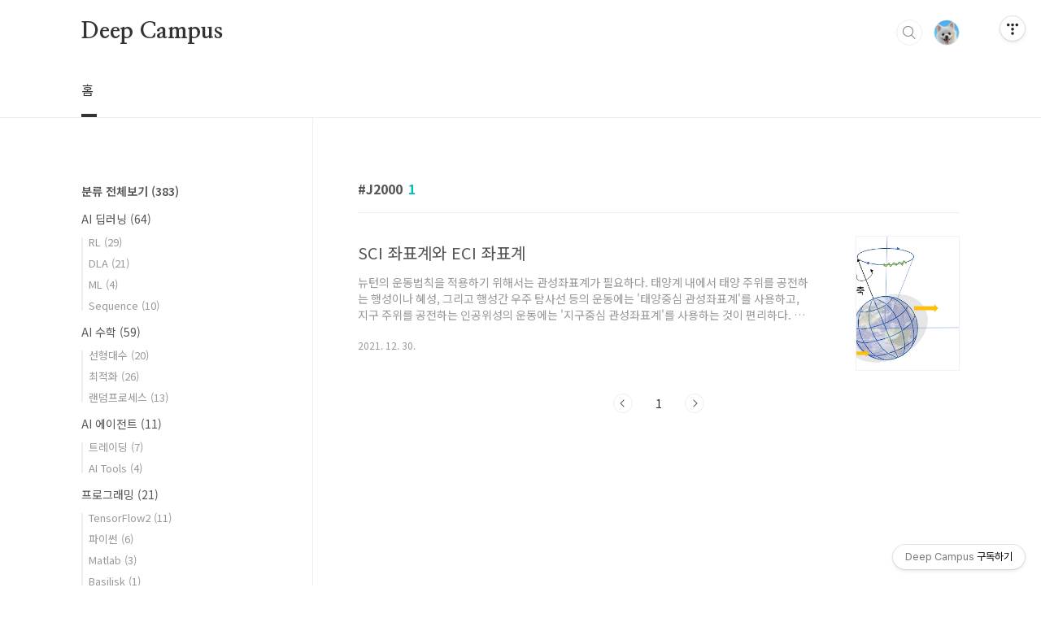

--- FILE ---
content_type: text/html;charset=UTF-8
request_url: https://pasus.tistory.com/tag/J2000
body_size: 28860
content:
<!doctype html>
<html lang="ko">
                                                                                <head>
                <script type="text/javascript">if (!window.T) { window.T = {} }
window.T.config = {"TOP_SSL_URL":"https://www.tistory.com","PREVIEW":false,"ROLE":"guest","PREV_PAGE":"","NEXT_PAGE":"","BLOG":{"id":4058361,"name":"pasus","title":"Deep Campus","isDormancy":false,"nickName":"깊은대학","status":"open","profileStatus":"normal"},"NEED_COMMENT_LOGIN":true,"COMMENT_LOGIN_CONFIRM_MESSAGE":"이 블로그는 로그인한 사용자에게만 댓글 작성을 허용했습니다. 지금 로그인하시겠습니까?","LOGIN_URL":"https://www.tistory.com/auth/login/?redirectUrl=https://pasus.tistory.com/tag/J2000","DEFAULT_URL":"https://pasus.tistory.com","USER":{"name":null,"homepage":null,"id":0,"profileImage":null},"SUBSCRIPTION":{"status":"none","isConnected":false,"isPending":false,"isWait":false,"isProcessing":false,"isNone":true},"IS_LOGIN":false,"HAS_BLOG":false,"IS_SUPPORT":false,"IS_SCRAPABLE":false,"TOP_URL":"http://www.tistory.com","JOIN_URL":"https://www.tistory.com/member/join","PHASE":"prod","ROLE_GROUP":"visitor"};
window.T.entryInfo = null;
window.appInfo = {"domain":"tistory.com","topUrl":"https://www.tistory.com","loginUrl":"https://www.tistory.com/auth/login","logoutUrl":"https://www.tistory.com/auth/logout"};
window.initData = {};

window.TistoryBlog = {
    basePath: "",
    url: "https://pasus.tistory.com",
    tistoryUrl: "https://pasus.tistory.com",
    manageUrl: "https://pasus.tistory.com/manage",
    token: "zgJmH/jCzvH04TnePr2fkFogDKnyDPHw9BqgrBCTFHedzkfH+346DKCfNJz7VD/4"
};
var servicePath = "";
var blogURL = "";</script>

                
                
                
                        <!-- BusinessLicenseInfo - START -->
        
            <link href="https://tistory1.daumcdn.net/tistory_admin/userblog/userblog-7c7a62cfef2026f12ec313f0ebcc6daafb4361d7/static/plugin/BusinessLicenseInfo/style.css" rel="stylesheet" type="text/css"/>

            <script>function switchFold(entryId) {
    var businessLayer = document.getElementById("businessInfoLayer_" + entryId);

    if (businessLayer) {
        if (businessLayer.className.indexOf("unfold_license") > 0) {
            businessLayer.className = "business_license_layer";
        } else {
            businessLayer.className = "business_license_layer unfold_license";
        }
    }
}
</script>

        
        <!-- BusinessLicenseInfo - END -->
        <!-- DaumShow - START -->
        <style type="text/css">#daumSearchBox {
    height: 21px;
    background-image: url(//i1.daumcdn.net/imgsrc.search/search_all/show/tistory/plugin/bg_search2_2.gif);
    margin: 5px auto;
    padding: 0;
}

#daumSearchBox input {
    background: none;
    margin: 0;
    padding: 0;
    border: 0;
}

#daumSearchBox #daumLogo {
    width: 34px;
    height: 21px;
    float: left;
    margin-right: 5px;
    background-image: url(//i1.daumcdn.net/img-media/tistory/img/bg_search1_2_2010ci.gif);
}

#daumSearchBox #show_q {
    background-color: transparent;
    border: none;
    font: 12px Gulim, Sans-serif;
    color: #555;
    margin-top: 4px;
    margin-right: 15px;
    float: left;
}

#daumSearchBox #show_btn {
    background-image: url(//i1.daumcdn.net/imgsrc.search/search_all/show/tistory/plugin/bt_search_2.gif);
    width: 37px;
    height: 21px;
    float: left;
    margin: 0;
    cursor: pointer;
    text-indent: -1000em;
}
</style>

        <!-- DaumShow - END -->

<!-- System - START -->

<!-- System - END -->

        <!-- TistoryProfileLayer - START -->
        <link href="https://tistory1.daumcdn.net/tistory_admin/userblog/userblog-7c7a62cfef2026f12ec313f0ebcc6daafb4361d7/static/plugin/TistoryProfileLayer/style.css" rel="stylesheet" type="text/css"/>
<script type="text/javascript" src="https://tistory1.daumcdn.net/tistory_admin/userblog/userblog-7c7a62cfef2026f12ec313f0ebcc6daafb4361d7/static/plugin/TistoryProfileLayer/script.js"></script>

        <!-- TistoryProfileLayer - END -->

                
                <meta http-equiv="X-UA-Compatible" content="IE=Edge">
<meta name="format-detection" content="telephone=no">
<script src="//t1.daumcdn.net/tistory_admin/lib/jquery/jquery-3.5.1.min.js" integrity="sha256-9/aliU8dGd2tb6OSsuzixeV4y/faTqgFtohetphbbj0=" crossorigin="anonymous"></script>
<script type="text/javascript" src="//t1.daumcdn.net/tiara/js/v1/tiara-1.2.0.min.js"></script><meta name="referrer" content="always"/>
<meta name="google-adsense-platform-account" content="ca-host-pub-9691043933427338"/>
<meta name="google-adsense-platform-domain" content="tistory.com"/>
<meta name="description" content="AI for Dynamics and Control"/>

    <!-- BEGIN OPENGRAPH -->
    <meta property="og:type" content="website"/>
<meta property="og:url" content="https://pasus.tistory.com"/>
<meta property="og:site_name" content="Deep Campus"/>
<meta property="og:title" content="'J2000' 태그의 글 목록"/>
<meta property="og:description" content="AI for Dynamics and Control"/>
<meta property="og:image" content="https://img1.daumcdn.net/thumb/R800x0/?scode=mtistory2&fname=https%3A%2F%2Ftistory1.daumcdn.net%2Ftistory%2F4058361%2Fattach%2F47e606c7e8c34a58975de63f1c344aa7"/>
<meta property="og:article:author" content="'깊은대학'"/>
    <!-- END OPENGRAPH -->

    <!-- BEGIN TWITTERCARD -->
    <meta name="twitter:card" content="summary_large_image"/>
<meta name="twitter:site" content="@TISTORY"/>
<meta name="twitter:title" content="'J2000' 태그의 글 목록"/>
<meta name="twitter:description" content="AI for Dynamics and Control"/>
<meta property="twitter:image" content="https://img1.daumcdn.net/thumb/R800x0/?scode=mtistory2&fname=https%3A%2F%2Ftistory1.daumcdn.net%2Ftistory%2F4058361%2Fattach%2F47e606c7e8c34a58975de63f1c344aa7"/>
    <!-- END TWITTERCARD -->
<script type="module" src="https://tistory1.daumcdn.net/tistory_admin/userblog/userblog-7c7a62cfef2026f12ec313f0ebcc6daafb4361d7/static/pc/dist/index.js" defer=""></script>
<script type="text/javascript" src="https://tistory1.daumcdn.net/tistory_admin/userblog/userblog-7c7a62cfef2026f12ec313f0ebcc6daafb4361d7/static/pc/dist/index-legacy.js" defer="" nomodule="true"></script>
<script type="text/javascript" src="https://tistory1.daumcdn.net/tistory_admin/userblog/userblog-7c7a62cfef2026f12ec313f0ebcc6daafb4361d7/static/pc/dist/polyfills-legacy.js" defer="" nomodule="true"></script>
<link rel="stylesheet" type="text/css" href="https://t1.daumcdn.net/tistory_admin/www/style/font.css"/>
<link rel="stylesheet" type="text/css" href="https://tistory1.daumcdn.net/tistory_admin/userblog/userblog-7c7a62cfef2026f12ec313f0ebcc6daafb4361d7/static/style/content.css"/>
<link rel="stylesheet" type="text/css" href="https://tistory1.daumcdn.net/tistory_admin/userblog/userblog-7c7a62cfef2026f12ec313f0ebcc6daafb4361d7/static/pc/dist/index.css"/>
<link rel="stylesheet" type="text/css" href="https://tistory1.daumcdn.net/tistory_admin/userblog/userblog-7c7a62cfef2026f12ec313f0ebcc6daafb4361d7/static/style/uselessPMargin.css"/>
<script type="text/javascript">(function() {
    var tjQuery = jQuery.noConflict(true);
    window.tjQuery = tjQuery;
    window.orgjQuery = window.jQuery; window.jQuery = tjQuery;
    window.jQuery = window.orgjQuery; delete window.orgjQuery;
})()</script>
<script type="text/javascript" src="https://tistory1.daumcdn.net/tistory_admin/userblog/userblog-7c7a62cfef2026f12ec313f0ebcc6daafb4361d7/static/script/base.js"></script>
<script type="text/javascript" src="//developers.kakao.com/sdk/js/kakao.min.js"></script>

                
	<meta name="google-site-verification" content="lvdmW47kwba1TflXD7wM7LkLogl-CkYwCDTIPSbNDOM" />
	<meta name="naver-site-verification" content="f1674249641bd59b202b11b0f14c88be2a40667f" />
	
	<!--adsense -->
	<script data-ad-client="ca-pub-7533997695710298" async src="https://pagead2.googlesyndication.com/pagead/js/adsbygoogle.js"></script>
	
<meta charset="UTF-8">
<meta name="viewport" content="user-scalable=no, initial-scale=1.0, maximum-scale=1.0, minimum-scale=1.0, width=device-width">
<title>'J2000' 태그의 글 목록</title>
<link rel="stylesheet" href="https://tistory1.daumcdn.net/tistory/4058361/skin/style.css?_version_=1701298558">
<script src="//t1.daumcdn.net/tistory_admin/lib/jquery/jquery-1.12.4.min.js"></script>
<style type="text/css">

.entry-content a, .post-header h1 em, .comments h2 .count {color:#04beb8}
.comment-form .submit button:hover, .comment-form .submit button:focus {background-color:#04beb8}



</style>

                
                
                <style type="text/css">.another_category {
    border: 1px solid #E5E5E5;
    padding: 10px 10px 5px;
    margin: 10px 0;
    clear: both;
}

.another_category h4 {
    font-size: 12px !important;
    margin: 0 !important;
    border-bottom: 1px solid #E5E5E5 !important;
    padding: 2px 0 6px !important;
}

.another_category h4 a {
    font-weight: bold !important;
}

.another_category table {
    table-layout: fixed;
    border-collapse: collapse;
    width: 100% !important;
    margin-top: 10px !important;
}

* html .another_category table {
    width: auto !important;
}

*:first-child + html .another_category table {
    width: auto !important;
}

.another_category th, .another_category td {
    padding: 0 0 4px !important;
}

.another_category th {
    text-align: left;
    font-size: 12px !important;
    font-weight: normal;
    word-break: break-all;
    overflow: hidden;
    line-height: 1.5;
}

.another_category td {
    text-align: right;
    width: 80px;
    font-size: 11px;
}

.another_category th a {
    font-weight: normal;
    text-decoration: none;
    border: none !important;
}

.another_category th a.current {
    font-weight: bold;
    text-decoration: none !important;
    border-bottom: 1px solid !important;
}

.another_category th span {
    font-weight: normal;
    text-decoration: none;
    font: 10px Tahoma, Sans-serif;
    border: none !important;
}

.another_category_color_gray, .another_category_color_gray h4 {
    border-color: #E5E5E5 !important;
}

.another_category_color_gray * {
    color: #909090 !important;
}

.another_category_color_gray th a.current {
    border-color: #909090 !important;
}

.another_category_color_gray h4, .another_category_color_gray h4 a {
    color: #737373 !important;
}

.another_category_color_red, .another_category_color_red h4 {
    border-color: #F6D4D3 !important;
}

.another_category_color_red * {
    color: #E86869 !important;
}

.another_category_color_red th a.current {
    border-color: #E86869 !important;
}

.another_category_color_red h4, .another_category_color_red h4 a {
    color: #ED0908 !important;
}

.another_category_color_green, .another_category_color_green h4 {
    border-color: #CCE7C8 !important;
}

.another_category_color_green * {
    color: #64C05B !important;
}

.another_category_color_green th a.current {
    border-color: #64C05B !important;
}

.another_category_color_green h4, .another_category_color_green h4 a {
    color: #3EA731 !important;
}

.another_category_color_blue, .another_category_color_blue h4 {
    border-color: #C8DAF2 !important;
}

.another_category_color_blue * {
    color: #477FD6 !important;
}

.another_category_color_blue th a.current {
    border-color: #477FD6 !important;
}

.another_category_color_blue h4, .another_category_color_blue h4 a {
    color: #1960CA !important;
}

.another_category_color_violet, .another_category_color_violet h4 {
    border-color: #E1CEEC !important;
}

.another_category_color_violet * {
    color: #9D64C5 !important;
}

.another_category_color_violet th a.current {
    border-color: #9D64C5 !important;
}

.another_category_color_violet h4, .another_category_color_violet h4 a {
    color: #7E2CB5 !important;
}
</style>

                
                <link rel="stylesheet" type="text/css" href="https://tistory1.daumcdn.net/tistory_admin/userblog/userblog-7c7a62cfef2026f12ec313f0ebcc6daafb4361d7/static/style/revenue.css"/>
<link rel="canonical" href="https://pasus.tistory.com"/>

<!-- BEGIN STRUCTURED_DATA -->
<script type="application/ld+json">
    {"@context":"http://schema.org","@type":"WebSite","url":"/","potentialAction":{"@type":"SearchAction","target":"/search/{search_term_string}","query-input":"required name=search_term_string"}}
</script>
<!-- END STRUCTURED_DATA -->
<link rel="stylesheet" type="text/css" href="https://tistory1.daumcdn.net/tistory_admin/userblog/userblog-7c7a62cfef2026f12ec313f0ebcc6daafb4361d7/static/style/dialog.css"/>
<link rel="stylesheet" type="text/css" href="//t1.daumcdn.net/tistory_admin/www/style/top/font.css"/>
<link rel="stylesheet" type="text/css" href="https://tistory1.daumcdn.net/tistory_admin/userblog/userblog-7c7a62cfef2026f12ec313f0ebcc6daafb4361d7/static/style/postBtn.css"/>
<link rel="stylesheet" type="text/css" href="https://tistory1.daumcdn.net/tistory_admin/userblog/userblog-7c7a62cfef2026f12ec313f0ebcc6daafb4361d7/static/style/tistory.css"/>
<script type="text/javascript" src="https://tistory1.daumcdn.net/tistory_admin/userblog/userblog-7c7a62cfef2026f12ec313f0ebcc6daafb4361d7/static/script/common.js"></script>

                
                </head>
                                                <body id="tt-body-tag" class="layout-aside-left list-type-thumbnail paging-number">
                
                
                

<div id="acc-nav">
	<a href="#content">본문 바로가기</a>
</div>
<div id="wrap">
	<header id="header">
		<div class="inner">
			<h1>
				<a href="https://pasus.tistory.com/">
					
					
						Deep Campus
					
				</a>
			</h1>
			<div class="util">
				<div class="search">
					
						<input type="text" name="search" value="" placeholder="검색내용을 입력하세요." onkeypress="if (event.keyCode == 13) { try {
    window.location.href = '/search' + '/' + looseURIEncode(document.getElementsByName('search')[0].value);
    document.getElementsByName('search')[0].value = '';
    return false;
} catch (e) {} }">
						<button type="submit" onclick="try {
    window.location.href = '/search' + '/' + looseURIEncode(document.getElementsByName('search')[0].value);
    document.getElementsByName('search')[0].value = '';
    return false;
} catch (e) {}">검색</button>
					
				</div>
				<div class="profile">
					<button type="button"><img alt="블로그 이미지" src="https://tistory1.daumcdn.net/tistory/4058361/attach/47e606c7e8c34a58975de63f1c344aa7"/></button>
					<nav>
						<ul>
							<li><a href="https://pasus.tistory.com/manage">관리</a></li>
							<li><a href="https://pasus.tistory.com/manage/entry/post ">글쓰기</a></li>
							<li class="login"><a href="#">로그인</a></li>
							<li class="logout"><a href="#">로그아웃</a></li>
						</ul>
					</nav>
				</div>
				<button type="button" class="menu"><span>메뉴</span></button>
			</div>
			<nav id="gnb">
				<ul>
  <li class="t_menu_home first"><a href="/" target="">홈</a></li>
</ul>
			</nav>
		</div>
	</header>
	<section id="container">
		
			<div class="main-slider">
				<ul>
					<li style="background-image: url(https://tistory4.daumcdn.net/tistory/4058361/skinSetting/cd3829d3a11544a19c3321499869753a);">
						
						
							<span class="inner">
								<span class="box">
									
								</span>
							</span>
						
					</li>
					
					
				</ul>
			</div>
		
		<div class="content-wrap">
			<article id="content">

				

				

				

				
					<div class="post-header">
						<h1><span>J2000</span><em>1</em></h1>
					</div>
					
				

				

				<div class="inner">
					            
                
		
		
			<div class="post-item">
				<a href="/184">
					<span class="thum">
						
							<img src="//i1.daumcdn.net/thumb/C230x300/?fname=https%3A%2F%2Fblog.kakaocdn.net%2Fdna%2FUQXls%2FbtsGTeJguxs%2FAAAAAAAAAAAAAAAAAAAAAKwHSIuo-wZRMfkNk5ER75kKsBv5jB0kvvjSRcOzX0KT%2Fimg.png%3Fcredential%3DyqXZFxpELC7KVnFOS48ylbz2pIh7yKj8%26expires%3D1769871599%26allow_ip%3D%26allow_referer%3D%26signature%3DxyrEaolcQvFyFrLif18vpQOPjwY%253D" alt="">
						
					</span>
					<span class="title">SCI 좌표계와 ECI 좌표계</span>
					<span class="excerpt">뉴턴의 운동법칙을 적용하기 위해서는 관성좌표계가 필요하다. 태양계 내에서 태양 주위를 공전하는 행성이나 혜성, 그리고 행성간 우주 탐사선 등의 운동에는 '태양중심 관성좌표계'를 사용하고, 지구 주위를 공전하는 인공위성의 운동에는 '지구중심 관성좌표계'를 사용하는 것이 편리하다. 태양도 은하계 중심을 기준으로 공전하고, 지구 역시 태양 중심을 기준으로 공전하기 때문에 엄밀한 의미에서 두 좌표계는 관성좌표계가 아니지만, 해당 운동 영역에서는 관성좌표계로 간주해도 정확도면에서 충분하기 때문이다. 지구가 태양주위를 공전하면서 만드는 평면을 황도면 (또는 공전궤도면)이라고 한다. 지구의 적도면은 이 황도면을 기준으로 \(23.4\) 도 기울어져 있다. 적도면과 황도면이 만나는 선을 춘분선(vernal equ..</span>
				<span class="meta">
						<span class="date">2021. 12. 30.</span>
					</span>
				</a>
			</div>
		
		
		
	
	
                
            

				</div>

				

				

				
					<div class="pagination">
						<a  class="prev no-more-prev">이전</a>
						
							<a href="/tag/J2000?page=1"><span class="selected">1</span></a>
						
						<a  class="next no-more-next">다음</a>
					</div>
				
			</article>

			<aside id="aside" class="sidebar">

					<div class="sidebar-1">
						
								<!-- 카테고리 -->
								<nav class="category">
									<ul class="tt_category"><li class=""><a href="/category" class="link_tit"> 분류 전체보기 <span class="c_cnt">(383)</span> </a>
  <ul class="category_list"><li class=""><a href="/category/AI%20%EB%94%A5%EB%9F%AC%EB%8B%9D" class="link_item"> AI 딥러닝 <span class="c_cnt">(64)</span> </a>
  <ul class="sub_category_list"><li class=""><a href="/category/AI%20%EB%94%A5%EB%9F%AC%EB%8B%9D/RL" class="link_sub_item"> RL <span class="c_cnt">(29)</span> </a></li>
<li class=""><a href="/category/AI%20%EB%94%A5%EB%9F%AC%EB%8B%9D/DLA" class="link_sub_item"> DLA <span class="c_cnt">(21)</span> </a></li>
<li class=""><a href="/category/AI%20%EB%94%A5%EB%9F%AC%EB%8B%9D/ML" class="link_sub_item"> ML <span class="c_cnt">(4)</span> </a></li>
<li class=""><a href="/category/AI%20%EB%94%A5%EB%9F%AC%EB%8B%9D/Sequence" class="link_sub_item"> Sequence <span class="c_cnt">(10)</span> </a></li>
</ul>
</li>
<li class=""><a href="/category/AI%20%EC%88%98%ED%95%99" class="link_item"> AI 수학 <span class="c_cnt">(59)</span> </a>
  <ul class="sub_category_list"><li class=""><a href="/category/AI%20%EC%88%98%ED%95%99/%EC%84%A0%ED%98%95%EB%8C%80%EC%88%98" class="link_sub_item"> 선형대수 <span class="c_cnt">(20)</span> </a></li>
<li class=""><a href="/category/AI%20%EC%88%98%ED%95%99/%EC%B5%9C%EC%A0%81%ED%99%94" class="link_sub_item"> 최적화 <span class="c_cnt">(26)</span> </a></li>
<li class=""><a href="/category/AI%20%EC%88%98%ED%95%99/%EB%9E%9C%EB%8D%A4%ED%94%84%EB%A1%9C%EC%84%B8%EC%8A%A4" class="link_sub_item"> 랜덤프로세스 <span class="c_cnt">(13)</span> </a></li>
</ul>
</li>
<li class=""><a href="/category/AI%20%EC%97%90%EC%9D%B4%EC%A0%84%ED%8A%B8" class="link_item"> AI 에이전트 <span class="c_cnt">(11)</span> </a>
  <ul class="sub_category_list"><li class=""><a href="/category/AI%20%EC%97%90%EC%9D%B4%EC%A0%84%ED%8A%B8/%ED%8A%B8%EB%A0%88%EC%9D%B4%EB%94%A9" class="link_sub_item"> 트레이딩 <span class="c_cnt">(7)</span> </a></li>
<li class=""><a href="/category/AI%20%EC%97%90%EC%9D%B4%EC%A0%84%ED%8A%B8/AI%20Tools" class="link_sub_item"> AI Tools <span class="c_cnt">(4)</span> </a></li>
</ul>
</li>
<li class=""><a href="/category/%ED%94%84%EB%A1%9C%EA%B7%B8%EB%9E%98%EB%B0%8D" class="link_item"> 프로그래밍 <span class="c_cnt">(21)</span> </a>
  <ul class="sub_category_list"><li class=""><a href="/category/%ED%94%84%EB%A1%9C%EA%B7%B8%EB%9E%98%EB%B0%8D/TensorFlow2" class="link_sub_item"> TensorFlow2 <span class="c_cnt">(11)</span> </a></li>
<li class=""><a href="/category/%ED%94%84%EB%A1%9C%EA%B7%B8%EB%9E%98%EB%B0%8D/%ED%8C%8C%EC%9D%B4%EC%8D%AC" class="link_sub_item"> 파이썬 <span class="c_cnt">(6)</span> </a></li>
<li class=""><a href="/category/%ED%94%84%EB%A1%9C%EA%B7%B8%EB%9E%98%EB%B0%8D/Matlab" class="link_sub_item"> Matlab <span class="c_cnt">(3)</span> </a></li>
<li class=""><a href="/category/%ED%94%84%EB%A1%9C%EA%B7%B8%EB%9E%98%EB%B0%8D/Basilisk" class="link_sub_item"> Basilisk <span class="c_cnt">(1)</span> </a></li>
</ul>
</li>
<li class=""><a href="/category/%ED%95%AD%EA%B3%B5%EC%9A%B0%EC%A3%BC" class="link_item"> 항공우주 <span class="c_cnt">(120)</span> </a>
  <ul class="sub_category_list"><li class=""><a href="/category/%ED%95%AD%EA%B3%B5%EC%9A%B0%EC%A3%BC/%EB%8F%99%EC%97%AD%ED%95%99" class="link_sub_item"> 동역학 <span class="c_cnt">(29)</span> </a></li>
<li class=""><a href="/category/%ED%95%AD%EA%B3%B5%EC%9A%B0%EC%A3%BC/%EC%9A%B0%EC%A3%BC%EC%97%AD%ED%95%99" class="link_sub_item"> 우주역학 <span class="c_cnt">(71)</span> </a></li>
<li class=""><a href="/category/%ED%95%AD%EA%B3%B5%EC%9A%B0%EC%A3%BC/%ED%95%AD%EA%B3%B5%EC%97%AD%ED%95%99" class="link_sub_item"> 항공역학 <span class="c_cnt">(11)</span> </a></li>
<li class=""><a href="/category/%ED%95%AD%EA%B3%B5%EC%9A%B0%EC%A3%BC/%EB%B9%84%ED%96%89%EC%97%AD%ED%95%99" class="link_sub_item"> 비행역학 <span class="c_cnt">(9)</span> </a></li>
</ul>
</li>
<li class=""><a href="/category/%EC%9C%A0%EB%8F%84%ED%95%AD%EB%B2%95%EC%A0%9C%EC%96%B4" class="link_item"> 유도항법제어 <span class="c_cnt">(101)</span> </a>
  <ul class="sub_category_list"><li class=""><a href="/category/%EC%9C%A0%EB%8F%84%ED%95%AD%EB%B2%95%EC%A0%9C%EC%96%B4/%EB%B9%84%ED%96%89%EC%A0%9C%EC%96%B4" class="link_sub_item"> 비행제어 <span class="c_cnt">(35)</span> </a></li>
<li class=""><a href="/category/%EC%9C%A0%EB%8F%84%ED%95%AD%EB%B2%95%EC%A0%9C%EC%96%B4/%EC%B5%9C%EC%A0%81%EC%A0%9C%EC%96%B4" class="link_sub_item"> 최적제어 <span class="c_cnt">(32)</span> </a></li>
<li class=""><a href="/category/%EC%9C%A0%EB%8F%84%ED%95%AD%EB%B2%95%EC%A0%9C%EC%96%B4/%EB%8D%B0%EC%9D%B4%ED%84%B0%EA%B8%B0%EB%B0%98%EC%A0%9C%EC%96%B4" class="link_sub_item"> 데이터기반제어 <span class="c_cnt">(15)</span> </a></li>
<li class=""><a href="/category/%EC%9C%A0%EB%8F%84%ED%95%AD%EB%B2%95%EC%A0%9C%EC%96%B4/%EC%B9%BC%EB%A7%8C%ED%95%84%ED%84%B0%EB%A5%BC%20%EB%84%98%EC%96%B4%EC%84%9C" class="link_sub_item"> 칼만필터를 넘어서 <span class="c_cnt">(7)</span> </a></li>
<li class=""><a href="/category/%EC%9C%A0%EB%8F%84%ED%95%AD%EB%B2%95%EC%A0%9C%EC%96%B4/%EC%9C%A0%EB%8F%84%ED%95%AD%EB%B2%95" class="link_sub_item"> 유도항법 <span class="c_cnt">(12)</span> </a></li>
</ul>
</li>
<li class=""><a href="/category/%EC%8B%9C%EC%8A%A4%ED%85%9C%EB%AA%A8%EB%8D%B8" class="link_item"> 시스템모델 <span class="c_cnt">(7)</span> </a>
  <ul class="sub_category_list"><li class=""><a href="/category/%EC%8B%9C%EC%8A%A4%ED%85%9C%EB%AA%A8%EB%8D%B8/Wind%20Farm" class="link_sub_item"> Wind Farm <span class="c_cnt">(7)</span> </a></li>
</ul>
</li>
</ul>
</li>
</ul>

								</nav>
							
					</div>
					<div class="sidebar-2">
						
						
								<!-- 전체 방문자 -->
								<div class="count">
									<h2>전체 방문자</h2>
									<p class="total"></p>
									<p>Today : </p>
									<p>Yesterday : </p>
								</div>
							<div class="module module_plugin">        <!-- SB_Banner - START -->
        <!-- 애드센스 광고 >
<p> </p>
<script async src="https://pagead2.googlesyndication.com/pagead/js/adsbygoogle.js"></script>
<!-- 수직형 -->
<ins class="adsbygoogle"
     style="display:block"
     data-ad-client="ca-pub-7533997695710298"
     data-ad-slot="1857511610"
     data-ad-format="auto"
     data-full-width-responsive="true"></ins>
<script>
     (adsbygoogle = window.adsbygoogle || []).push({});
</script>
<p>&nbsp;</p>
        <!-- SB_Banner - END -->
</div>
<div class="module module_plugin">        <!-- SB_Banner - START -->
        <!-- 애드센스 광고 >
<script async src="https://pagead2.googlesyndication.com/pagead/js/adsbygoogle.js"></script>
<!-- 수직형 -->
<ins class="adsbygoogle"
     style="display:block"
     data-ad-client="ca-pub-7533997695710298"
     data-ad-slot="1857511610"
     data-ad-format="auto"
     data-full-width-responsive="true"></ins>
<script>
     (adsbygoogle = window.adsbygoogle || []).push({});
</script>
        <!-- SB_Banner - END -->
</div>

					</div>
				</aside>
		</div>
	</section>
	<hr>
	<footer id="footer">
		<div class="inner">
			<div class="order-menu">
				
				
				
				
			</div>
			<a href="#" class="page-top">TOP</a>
			<p class="meta">© Deep Campus</p>
			<p class="copyright"></p>
		</div>
	</footer>
</div>

<script src="https://tistory1.daumcdn.net/tistory/4058361/skin/images/script.js?_version_=1701298558"></script>


<div class="#menubar menu_toolbar toolbar_rb">
  <h2 class="screen_out">티스토리툴바</h2>
<div class="btn_tool"><button class="btn_menu_toolbar btn_subscription  #subscribe" data-blog-id="4058361" data-url="https://pasus.tistory.com" data-device="web_pc"><strong class="txt_tool_id">Deep Campus</strong><em class="txt_state">구독하기</em><span class="img_common_tistory ico_check_type1"></span></button></div></div>
<div class="#menubar menu_toolbar "><div class="btn_tool btn_tool_type1" id="menubar_wrapper" data-tistory-react-app="Menubar"></div></div>
<div class="layer_tooltip">
  <div class="inner_layer_tooltip">
    <p class="desc_g"></p>
  </div>
</div>
<div id="editEntry" style="position:absolute;width:1px;height:1px;left:-100px;top:-100px"></div>


                <!-- DragSearchHandler - START -->
<script src="//search1.daumcdn.net/search/statics/common/js/g/search_dragselection.min.js"></script>

<!-- DragSearchHandler - END -->

        <!-- SyntaxHighlight - START -->
        <link href="//cdnjs.cloudflare.com/ajax/libs/highlight.js/10.7.3/styles/github.min.css" rel="stylesheet"/><script src="//cdnjs.cloudflare.com/ajax/libs/highlight.js/10.7.3/highlight.min.js"></script>
<script src="//cdnjs.cloudflare.com/ajax/libs/highlight.js/10.7.3/languages/delphi.min.js"></script>
<script src="//cdnjs.cloudflare.com/ajax/libs/highlight.js/10.7.3/languages/php.min.js"></script>
<script src="//cdnjs.cloudflare.com/ajax/libs/highlight.js/10.7.3/languages/python.min.js"></script>
<script src="//cdnjs.cloudflare.com/ajax/libs/highlight.js/10.7.3/languages/r.min.js" defer></script>
<script src="//cdnjs.cloudflare.com/ajax/libs/highlight.js/10.7.3/languages/ruby.min.js"></script>
<script src="//cdnjs.cloudflare.com/ajax/libs/highlight.js/10.7.3/languages/scala.min.js" defer></script>
<script src="//cdnjs.cloudflare.com/ajax/libs/highlight.js/10.7.3/languages/shell.min.js"></script>
<script src="//cdnjs.cloudflare.com/ajax/libs/highlight.js/10.7.3/languages/sql.min.js"></script>
<script src="//cdnjs.cloudflare.com/ajax/libs/highlight.js/10.7.3/languages/swift.min.js" defer></script>
<script src="//cdnjs.cloudflare.com/ajax/libs/highlight.js/10.7.3/languages/typescript.min.js" defer></script>
<script src="//cdnjs.cloudflare.com/ajax/libs/highlight.js/10.7.3/languages/vbnet.min.js" defer></script>
  <script>hljs.initHighlightingOnLoad();</script>


        <!-- SyntaxHighlight - END -->

                
                <div style="margin:0; padding:0; border:none; background:none; float:none; clear:none; z-index:0"></div>
<script type="text/javascript" src="https://tistory1.daumcdn.net/tistory_admin/userblog/userblog-7c7a62cfef2026f12ec313f0ebcc6daafb4361d7/static/script/common.js"></script>
<script type="text/javascript">window.roosevelt_params_queue = window.roosevelt_params_queue || [{channel_id: 'dk', channel_label: '{tistory}'}]</script>
<script type="text/javascript" src="//t1.daumcdn.net/midas/rt/dk_bt/roosevelt_dk_bt.js" async="async"></script>

                
                <script>window.tiara = {"svcDomain":"user.tistory.com","section":"블로그","trackPage":"태그목록_보기","page":"태그","key":"4058361","customProps":{"userId":"0","blogId":"4058361","entryId":"null","role":"guest","trackPage":"태그목록_보기","filterTarget":false},"entry":null,"kakaoAppKey":"3e6ddd834b023f24221217e370daed18","appUserId":"null","thirdProvideAgree":null}</script>
<script type="module" src="https://t1.daumcdn.net/tistory_admin/frontend/tiara/v1.0.6/index.js"></script>
<script src="https://t1.daumcdn.net/tistory_admin/frontend/tiara/v1.0.6/polyfills-legacy.js" nomodule="true" defer="true"></script>
<script src="https://t1.daumcdn.net/tistory_admin/frontend/tiara/v1.0.6/index-legacy.js" nomodule="true" defer="true"></script>

                </body>
</html>

--- FILE ---
content_type: text/html; charset=utf-8
request_url: https://www.google.com/recaptcha/api2/aframe
body_size: 270
content:
<!DOCTYPE HTML><html><head><meta http-equiv="content-type" content="text/html; charset=UTF-8"></head><body><script nonce="zHFVSPIzGBT1xWRCiiCmBQ">/** Anti-fraud and anti-abuse applications only. See google.com/recaptcha */ try{var clients={'sodar':'https://pagead2.googlesyndication.com/pagead/sodar?'};window.addEventListener("message",function(a){try{if(a.source===window.parent){var b=JSON.parse(a.data);var c=clients[b['id']];if(c){var d=document.createElement('img');d.src=c+b['params']+'&rc='+(localStorage.getItem("rc::a")?sessionStorage.getItem("rc::b"):"");window.document.body.appendChild(d);sessionStorage.setItem("rc::e",parseInt(sessionStorage.getItem("rc::e")||0)+1);localStorage.setItem("rc::h",'1769141016637');}}}catch(b){}});window.parent.postMessage("_grecaptcha_ready", "*");}catch(b){}</script></body></html>